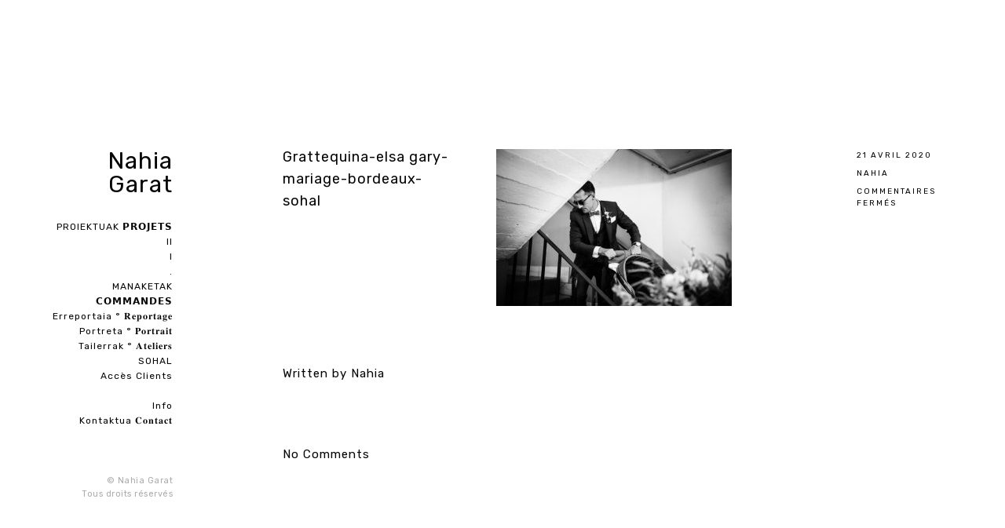

--- FILE ---
content_type: text/html; charset=UTF-8
request_url: https://www.nahiagarat.fr/portfolio/carole-maxime/mc-10/
body_size: 9860
content:
<!DOCTYPE html>
<html lang="fr-FR">
<head>
	<meta charset="UTF-8" />
	<meta http-equiv="X-UA-Compatible" content="IE=edge" />
	<meta name="viewport" content="width=device-width, initial-scale=1, maximum-scale=5" />
		<meta name='robots' content='index, follow, max-image-preview:large, max-snippet:-1, max-video-preview:-1' />
	<style>img:is([sizes="auto" i], [sizes^="auto," i]) { contain-intrinsic-size: 3000px 1500px }</style>
	
	<!-- This site is optimized with the Yoast SEO plugin v25.9 - https://yoast.com/wordpress/plugins/seo/ -->
	<title>Grattequina-elsa gary-mariage-bordeaux-sohal &#8226; Nahia Garat</title>
	<link rel="canonical" href="https://www.nahiagarat.fr/portfolio/carole-maxime/mc-10/" />
	<meta property="og:locale" content="fr_FR" />
	<meta property="og:type" content="article" />
	<meta property="og:title" content="Grattequina-elsa gary-mariage-bordeaux-sohal &#8226; Nahia Garat" />
	<meta property="og:url" content="https://www.nahiagarat.fr/portfolio/carole-maxime/mc-10/" />
	<meta property="og:site_name" content="Nahia Garat" />
	<meta property="article:modified_time" content="2020-04-25T14:42:02+00:00" />
	<meta property="og:image" content="https://www.nahiagarat.fr/portfolio/carole-maxime/mc-10" />
	<meta property="og:image:width" content="880" />
	<meta property="og:image:height" content="587" />
	<meta property="og:image:type" content="image/jpeg" />
	<meta name="twitter:card" content="summary_large_image" />
	<script type="application/ld+json" class="yoast-schema-graph">{"@context":"https://schema.org","@graph":[{"@type":"WebPage","@id":"https://www.nahiagarat.fr/portfolio/carole-maxime/mc-10/","url":"https://www.nahiagarat.fr/portfolio/carole-maxime/mc-10/","name":"Grattequina-elsa gary-mariage-bordeaux-sohal &#8226; Nahia Garat","isPartOf":{"@id":"https://www.nahiagarat.fr/#website"},"primaryImageOfPage":{"@id":"https://www.nahiagarat.fr/portfolio/carole-maxime/mc-10/#primaryimage"},"image":{"@id":"https://www.nahiagarat.fr/portfolio/carole-maxime/mc-10/#primaryimage"},"thumbnailUrl":"https://www.nahiagarat.fr/wp-content/uploads/2020/04/MC-10.jpg","datePublished":"2020-04-21T14:26:25+00:00","dateModified":"2020-04-25T14:42:02+00:00","breadcrumb":{"@id":"https://www.nahiagarat.fr/portfolio/carole-maxime/mc-10/#breadcrumb"},"inLanguage":"fr-FR","potentialAction":[{"@type":"ReadAction","target":["https://www.nahiagarat.fr/portfolio/carole-maxime/mc-10/"]}]},{"@type":"ImageObject","inLanguage":"fr-FR","@id":"https://www.nahiagarat.fr/portfolio/carole-maxime/mc-10/#primaryimage","url":"https://www.nahiagarat.fr/wp-content/uploads/2020/04/MC-10.jpg","contentUrl":"https://www.nahiagarat.fr/wp-content/uploads/2020/04/MC-10.jpg","width":880,"height":587,"caption":"Robe elsa gary photographe mariage nouvelle aquitaine intimate wedding ezkontza argazkilaria photographer bordeaux mariage dordogne gironde landes sud ouest french sinspirer se marier bride 2019 2020 pey berland mariages.net zankyou sohal photographie bordeaux ceremonie civile art floral francais elsa gary Château Grattequina Hôtel sohal photographie"},{"@type":"BreadcrumbList","@id":"https://www.nahiagarat.fr/portfolio/carole-maxime/mc-10/#breadcrumb","itemListElement":[{"@type":"ListItem","position":1,"name":"Accueil","item":"https://www.nahiagarat.fr/"},{"@type":"ListItem","position":2,"name":"Carole &#038; Maxime","item":"https://www.nahiagarat.fr/portfolio/carole-maxime/"},{"@type":"ListItem","position":3,"name":"Grattequina-elsa gary-mariage-bordeaux-sohal"}]},{"@type":"WebSite","@id":"https://www.nahiagarat.fr/#website","url":"https://www.nahiagarat.fr/","name":"Nahia Garat","description":"","publisher":{"@id":"https://www.nahiagarat.fr/#/schema/person/67b358f32c525908c538bb2686b8e9d2"},"potentialAction":[{"@type":"SearchAction","target":{"@type":"EntryPoint","urlTemplate":"https://www.nahiagarat.fr/?s={search_term_string}"},"query-input":{"@type":"PropertyValueSpecification","valueRequired":true,"valueName":"search_term_string"}}],"inLanguage":"fr-FR"},{"@type":["Person","Organization"],"@id":"https://www.nahiagarat.fr/#/schema/person/67b358f32c525908c538bb2686b8e9d2","name":"Nahia","image":{"@type":"ImageObject","inLanguage":"fr-FR","@id":"https://www.nahiagarat.fr/#/schema/person/image/","url":"https://www.nahiagarat.fr/wp-content/uploads/2020/04/MC-10.jpg","contentUrl":"https://www.nahiagarat.fr/wp-content/uploads/2020/04/MC-10.jpg","width":880,"height":587,"caption":"Nahia"},"logo":{"@id":"https://www.nahiagarat.fr/#/schema/person/image/"}}]}</script>
	<!-- / Yoast SEO plugin. -->


<link rel='dns-prefetch' href='//www.nahiagarat.fr' />
<link rel='dns-prefetch' href='//fonts.googleapis.com' />
<link rel="alternate" type="application/rss+xml" title="Nahia Garat &raquo; Flux" href="https://www.nahiagarat.fr/feed/" />
<link rel="alternate" type="application/rss+xml" title="Nahia Garat &raquo; Flux des commentaires" href="https://www.nahiagarat.fr/comments/feed/" />
<script type="text/javascript">
/* <![CDATA[ */
window._wpemojiSettings = {"baseUrl":"https:\/\/s.w.org\/images\/core\/emoji\/16.0.1\/72x72\/","ext":".png","svgUrl":"https:\/\/s.w.org\/images\/core\/emoji\/16.0.1\/svg\/","svgExt":".svg","source":{"concatemoji":"https:\/\/www.nahiagarat.fr\/wp-includes\/js\/wp-emoji-release.min.js?ver=6.8.3"}};
/*! This file is auto-generated */
!function(s,n){var o,i,e;function c(e){try{var t={supportTests:e,timestamp:(new Date).valueOf()};sessionStorage.setItem(o,JSON.stringify(t))}catch(e){}}function p(e,t,n){e.clearRect(0,0,e.canvas.width,e.canvas.height),e.fillText(t,0,0);var t=new Uint32Array(e.getImageData(0,0,e.canvas.width,e.canvas.height).data),a=(e.clearRect(0,0,e.canvas.width,e.canvas.height),e.fillText(n,0,0),new Uint32Array(e.getImageData(0,0,e.canvas.width,e.canvas.height).data));return t.every(function(e,t){return e===a[t]})}function u(e,t){e.clearRect(0,0,e.canvas.width,e.canvas.height),e.fillText(t,0,0);for(var n=e.getImageData(16,16,1,1),a=0;a<n.data.length;a++)if(0!==n.data[a])return!1;return!0}function f(e,t,n,a){switch(t){case"flag":return n(e,"\ud83c\udff3\ufe0f\u200d\u26a7\ufe0f","\ud83c\udff3\ufe0f\u200b\u26a7\ufe0f")?!1:!n(e,"\ud83c\udde8\ud83c\uddf6","\ud83c\udde8\u200b\ud83c\uddf6")&&!n(e,"\ud83c\udff4\udb40\udc67\udb40\udc62\udb40\udc65\udb40\udc6e\udb40\udc67\udb40\udc7f","\ud83c\udff4\u200b\udb40\udc67\u200b\udb40\udc62\u200b\udb40\udc65\u200b\udb40\udc6e\u200b\udb40\udc67\u200b\udb40\udc7f");case"emoji":return!a(e,"\ud83e\udedf")}return!1}function g(e,t,n,a){var r="undefined"!=typeof WorkerGlobalScope&&self instanceof WorkerGlobalScope?new OffscreenCanvas(300,150):s.createElement("canvas"),o=r.getContext("2d",{willReadFrequently:!0}),i=(o.textBaseline="top",o.font="600 32px Arial",{});return e.forEach(function(e){i[e]=t(o,e,n,a)}),i}function t(e){var t=s.createElement("script");t.src=e,t.defer=!0,s.head.appendChild(t)}"undefined"!=typeof Promise&&(o="wpEmojiSettingsSupports",i=["flag","emoji"],n.supports={everything:!0,everythingExceptFlag:!0},e=new Promise(function(e){s.addEventListener("DOMContentLoaded",e,{once:!0})}),new Promise(function(t){var n=function(){try{var e=JSON.parse(sessionStorage.getItem(o));if("object"==typeof e&&"number"==typeof e.timestamp&&(new Date).valueOf()<e.timestamp+604800&&"object"==typeof e.supportTests)return e.supportTests}catch(e){}return null}();if(!n){if("undefined"!=typeof Worker&&"undefined"!=typeof OffscreenCanvas&&"undefined"!=typeof URL&&URL.createObjectURL&&"undefined"!=typeof Blob)try{var e="postMessage("+g.toString()+"("+[JSON.stringify(i),f.toString(),p.toString(),u.toString()].join(",")+"));",a=new Blob([e],{type:"text/javascript"}),r=new Worker(URL.createObjectURL(a),{name:"wpTestEmojiSupports"});return void(r.onmessage=function(e){c(n=e.data),r.terminate(),t(n)})}catch(e){}c(n=g(i,f,p,u))}t(n)}).then(function(e){for(var t in e)n.supports[t]=e[t],n.supports.everything=n.supports.everything&&n.supports[t],"flag"!==t&&(n.supports.everythingExceptFlag=n.supports.everythingExceptFlag&&n.supports[t]);n.supports.everythingExceptFlag=n.supports.everythingExceptFlag&&!n.supports.flag,n.DOMReady=!1,n.readyCallback=function(){n.DOMReady=!0}}).then(function(){return e}).then(function(){var e;n.supports.everything||(n.readyCallback(),(e=n.source||{}).concatemoji?t(e.concatemoji):e.wpemoji&&e.twemoji&&(t(e.twemoji),t(e.wpemoji)))}))}((window,document),window._wpemojiSettings);
/* ]]> */
</script>
<style id='wp-emoji-styles-inline-css' type='text/css'>

	img.wp-smiley, img.emoji {
		display: inline !important;
		border: none !important;
		box-shadow: none !important;
		height: 1em !important;
		width: 1em !important;
		margin: 0 0.07em !important;
		vertical-align: -0.1em !important;
		background: none !important;
		padding: 0 !important;
	}
</style>
<link rel='stylesheet' id='wp-block-library-css' href='https://www.nahiagarat.fr/wp-includes/css/dist/block-library/style.min.css?ver=6.8.3' type='text/css' media='all' />
<style id='classic-theme-styles-inline-css' type='text/css'>
/*! This file is auto-generated */
.wp-block-button__link{color:#fff;background-color:#32373c;border-radius:9999px;box-shadow:none;text-decoration:none;padding:calc(.667em + 2px) calc(1.333em + 2px);font-size:1.125em}.wp-block-file__button{background:#32373c;color:#fff;text-decoration:none}
</style>
<style id='global-styles-inline-css' type='text/css'>
:root{--wp--preset--aspect-ratio--square: 1;--wp--preset--aspect-ratio--4-3: 4/3;--wp--preset--aspect-ratio--3-4: 3/4;--wp--preset--aspect-ratio--3-2: 3/2;--wp--preset--aspect-ratio--2-3: 2/3;--wp--preset--aspect-ratio--16-9: 16/9;--wp--preset--aspect-ratio--9-16: 9/16;--wp--preset--color--black: #000000;--wp--preset--color--cyan-bluish-gray: #abb8c3;--wp--preset--color--white: #ffffff;--wp--preset--color--pale-pink: #f78da7;--wp--preset--color--vivid-red: #cf2e2e;--wp--preset--color--luminous-vivid-orange: #ff6900;--wp--preset--color--luminous-vivid-amber: #fcb900;--wp--preset--color--light-green-cyan: #7bdcb5;--wp--preset--color--vivid-green-cyan: #00d084;--wp--preset--color--pale-cyan-blue: #8ed1fc;--wp--preset--color--vivid-cyan-blue: #0693e3;--wp--preset--color--vivid-purple: #9b51e0;--wp--preset--gradient--vivid-cyan-blue-to-vivid-purple: linear-gradient(135deg,rgba(6,147,227,1) 0%,rgb(155,81,224) 100%);--wp--preset--gradient--light-green-cyan-to-vivid-green-cyan: linear-gradient(135deg,rgb(122,220,180) 0%,rgb(0,208,130) 100%);--wp--preset--gradient--luminous-vivid-amber-to-luminous-vivid-orange: linear-gradient(135deg,rgba(252,185,0,1) 0%,rgba(255,105,0,1) 100%);--wp--preset--gradient--luminous-vivid-orange-to-vivid-red: linear-gradient(135deg,rgba(255,105,0,1) 0%,rgb(207,46,46) 100%);--wp--preset--gradient--very-light-gray-to-cyan-bluish-gray: linear-gradient(135deg,rgb(238,238,238) 0%,rgb(169,184,195) 100%);--wp--preset--gradient--cool-to-warm-spectrum: linear-gradient(135deg,rgb(74,234,220) 0%,rgb(151,120,209) 20%,rgb(207,42,186) 40%,rgb(238,44,130) 60%,rgb(251,105,98) 80%,rgb(254,248,76) 100%);--wp--preset--gradient--blush-light-purple: linear-gradient(135deg,rgb(255,206,236) 0%,rgb(152,150,240) 100%);--wp--preset--gradient--blush-bordeaux: linear-gradient(135deg,rgb(254,205,165) 0%,rgb(254,45,45) 50%,rgb(107,0,62) 100%);--wp--preset--gradient--luminous-dusk: linear-gradient(135deg,rgb(255,203,112) 0%,rgb(199,81,192) 50%,rgb(65,88,208) 100%);--wp--preset--gradient--pale-ocean: linear-gradient(135deg,rgb(255,245,203) 0%,rgb(182,227,212) 50%,rgb(51,167,181) 100%);--wp--preset--gradient--electric-grass: linear-gradient(135deg,rgb(202,248,128) 0%,rgb(113,206,126) 100%);--wp--preset--gradient--midnight: linear-gradient(135deg,rgb(2,3,129) 0%,rgb(40,116,252) 100%);--wp--preset--font-size--small: 13px;--wp--preset--font-size--medium: 20px;--wp--preset--font-size--large: 36px;--wp--preset--font-size--x-large: 42px;--wp--preset--spacing--20: 0.44rem;--wp--preset--spacing--30: 0.67rem;--wp--preset--spacing--40: 1rem;--wp--preset--spacing--50: 1.5rem;--wp--preset--spacing--60: 2.25rem;--wp--preset--spacing--70: 3.38rem;--wp--preset--spacing--80: 5.06rem;--wp--preset--shadow--natural: 6px 6px 9px rgba(0, 0, 0, 0.2);--wp--preset--shadow--deep: 12px 12px 50px rgba(0, 0, 0, 0.4);--wp--preset--shadow--sharp: 6px 6px 0px rgba(0, 0, 0, 0.2);--wp--preset--shadow--outlined: 6px 6px 0px -3px rgba(255, 255, 255, 1), 6px 6px rgba(0, 0, 0, 1);--wp--preset--shadow--crisp: 6px 6px 0px rgba(0, 0, 0, 1);}:where(.is-layout-flex){gap: 0.5em;}:where(.is-layout-grid){gap: 0.5em;}body .is-layout-flex{display: flex;}.is-layout-flex{flex-wrap: wrap;align-items: center;}.is-layout-flex > :is(*, div){margin: 0;}body .is-layout-grid{display: grid;}.is-layout-grid > :is(*, div){margin: 0;}:where(.wp-block-columns.is-layout-flex){gap: 2em;}:where(.wp-block-columns.is-layout-grid){gap: 2em;}:where(.wp-block-post-template.is-layout-flex){gap: 1.25em;}:where(.wp-block-post-template.is-layout-grid){gap: 1.25em;}.has-black-color{color: var(--wp--preset--color--black) !important;}.has-cyan-bluish-gray-color{color: var(--wp--preset--color--cyan-bluish-gray) !important;}.has-white-color{color: var(--wp--preset--color--white) !important;}.has-pale-pink-color{color: var(--wp--preset--color--pale-pink) !important;}.has-vivid-red-color{color: var(--wp--preset--color--vivid-red) !important;}.has-luminous-vivid-orange-color{color: var(--wp--preset--color--luminous-vivid-orange) !important;}.has-luminous-vivid-amber-color{color: var(--wp--preset--color--luminous-vivid-amber) !important;}.has-light-green-cyan-color{color: var(--wp--preset--color--light-green-cyan) !important;}.has-vivid-green-cyan-color{color: var(--wp--preset--color--vivid-green-cyan) !important;}.has-pale-cyan-blue-color{color: var(--wp--preset--color--pale-cyan-blue) !important;}.has-vivid-cyan-blue-color{color: var(--wp--preset--color--vivid-cyan-blue) !important;}.has-vivid-purple-color{color: var(--wp--preset--color--vivid-purple) !important;}.has-black-background-color{background-color: var(--wp--preset--color--black) !important;}.has-cyan-bluish-gray-background-color{background-color: var(--wp--preset--color--cyan-bluish-gray) !important;}.has-white-background-color{background-color: var(--wp--preset--color--white) !important;}.has-pale-pink-background-color{background-color: var(--wp--preset--color--pale-pink) !important;}.has-vivid-red-background-color{background-color: var(--wp--preset--color--vivid-red) !important;}.has-luminous-vivid-orange-background-color{background-color: var(--wp--preset--color--luminous-vivid-orange) !important;}.has-luminous-vivid-amber-background-color{background-color: var(--wp--preset--color--luminous-vivid-amber) !important;}.has-light-green-cyan-background-color{background-color: var(--wp--preset--color--light-green-cyan) !important;}.has-vivid-green-cyan-background-color{background-color: var(--wp--preset--color--vivid-green-cyan) !important;}.has-pale-cyan-blue-background-color{background-color: var(--wp--preset--color--pale-cyan-blue) !important;}.has-vivid-cyan-blue-background-color{background-color: var(--wp--preset--color--vivid-cyan-blue) !important;}.has-vivid-purple-background-color{background-color: var(--wp--preset--color--vivid-purple) !important;}.has-black-border-color{border-color: var(--wp--preset--color--black) !important;}.has-cyan-bluish-gray-border-color{border-color: var(--wp--preset--color--cyan-bluish-gray) !important;}.has-white-border-color{border-color: var(--wp--preset--color--white) !important;}.has-pale-pink-border-color{border-color: var(--wp--preset--color--pale-pink) !important;}.has-vivid-red-border-color{border-color: var(--wp--preset--color--vivid-red) !important;}.has-luminous-vivid-orange-border-color{border-color: var(--wp--preset--color--luminous-vivid-orange) !important;}.has-luminous-vivid-amber-border-color{border-color: var(--wp--preset--color--luminous-vivid-amber) !important;}.has-light-green-cyan-border-color{border-color: var(--wp--preset--color--light-green-cyan) !important;}.has-vivid-green-cyan-border-color{border-color: var(--wp--preset--color--vivid-green-cyan) !important;}.has-pale-cyan-blue-border-color{border-color: var(--wp--preset--color--pale-cyan-blue) !important;}.has-vivid-cyan-blue-border-color{border-color: var(--wp--preset--color--vivid-cyan-blue) !important;}.has-vivid-purple-border-color{border-color: var(--wp--preset--color--vivid-purple) !important;}.has-vivid-cyan-blue-to-vivid-purple-gradient-background{background: var(--wp--preset--gradient--vivid-cyan-blue-to-vivid-purple) !important;}.has-light-green-cyan-to-vivid-green-cyan-gradient-background{background: var(--wp--preset--gradient--light-green-cyan-to-vivid-green-cyan) !important;}.has-luminous-vivid-amber-to-luminous-vivid-orange-gradient-background{background: var(--wp--preset--gradient--luminous-vivid-amber-to-luminous-vivid-orange) !important;}.has-luminous-vivid-orange-to-vivid-red-gradient-background{background: var(--wp--preset--gradient--luminous-vivid-orange-to-vivid-red) !important;}.has-very-light-gray-to-cyan-bluish-gray-gradient-background{background: var(--wp--preset--gradient--very-light-gray-to-cyan-bluish-gray) !important;}.has-cool-to-warm-spectrum-gradient-background{background: var(--wp--preset--gradient--cool-to-warm-spectrum) !important;}.has-blush-light-purple-gradient-background{background: var(--wp--preset--gradient--blush-light-purple) !important;}.has-blush-bordeaux-gradient-background{background: var(--wp--preset--gradient--blush-bordeaux) !important;}.has-luminous-dusk-gradient-background{background: var(--wp--preset--gradient--luminous-dusk) !important;}.has-pale-ocean-gradient-background{background: var(--wp--preset--gradient--pale-ocean) !important;}.has-electric-grass-gradient-background{background: var(--wp--preset--gradient--electric-grass) !important;}.has-midnight-gradient-background{background: var(--wp--preset--gradient--midnight) !important;}.has-small-font-size{font-size: var(--wp--preset--font-size--small) !important;}.has-medium-font-size{font-size: var(--wp--preset--font-size--medium) !important;}.has-large-font-size{font-size: var(--wp--preset--font-size--large) !important;}.has-x-large-font-size{font-size: var(--wp--preset--font-size--x-large) !important;}
:where(.wp-block-post-template.is-layout-flex){gap: 1.25em;}:where(.wp-block-post-template.is-layout-grid){gap: 1.25em;}
:where(.wp-block-columns.is-layout-flex){gap: 2em;}:where(.wp-block-columns.is-layout-grid){gap: 2em;}
:root :where(.wp-block-pullquote){font-size: 1.5em;line-height: 1.6;}
</style>
<link rel='stylesheet' id='google-fonts-css' href='//fonts.googleapis.com/css?family=Rubik%3A300%2C400%2C400i%2C500%2C500i%2C700' type='text/css' media='all' />
<link rel='stylesheet' id='ionicon-css' href='https://www.nahiagarat.fr/wp-content/themes/finnik/css/ionicons.min.css' type='text/css' media='all' />
<link rel='stylesheet' id='font-awesome-css' href='https://www.nahiagarat.fr/wp-content/themes/finnik/css/font-awesome.min.css' type='text/css' media='all' />
<link rel='stylesheet' id='jquery-mmenu-css' href='https://www.nahiagarat.fr/wp-content/themes/finnik/css/jquery.mmenu.all.css' type='text/css' media='all' />
<link rel='stylesheet' id='jquery-fancybox-css' href='https://www.nahiagarat.fr/wp-content/themes/finnik/css/jquery.fancybox.css' type='text/css' media='all' />
<link rel='stylesheet' id='jquery-fancybox-helpers-thumbs-css' href='https://www.nahiagarat.fr/wp-content/themes/finnik/css/fancybox/helpers/jquery.fancybox-thumbs.css' type='text/css' media='all' />
<link rel='stylesheet' id='jquery-fancybox-helpers-buttons-css' href='https://www.nahiagarat.fr/wp-content/themes/finnik/css/fancybox/helpers/jquery.fancybox-buttons.css' type='text/css' media='all' />
<link rel='stylesheet' id='finnik-theme-css' href='https://www.nahiagarat.fr/wp-content/themes/finnik/style.css?ver=1.0.3' type='text/css' media='all' />
<script type="text/javascript" src="https://www.nahiagarat.fr/wp-includes/js/jquery/jquery.min.js?ver=3.7.1" id="jquery-core-js"></script>
<script type="text/javascript" src="https://www.nahiagarat.fr/wp-includes/js/jquery/jquery-migrate.min.js?ver=3.4.1" id="jquery-migrate-js"></script>
<script type="text/javascript" src="https://www.nahiagarat.fr/wp-content/themes/finnik/js/modernizr-custom.js" id="modernizr-js"></script>
<link rel="https://api.w.org/" href="https://www.nahiagarat.fr/wp-json/" /><link rel="alternate" title="JSON" type="application/json" href="https://www.nahiagarat.fr/wp-json/wp/v2/media/1568" /><link rel="EditURI" type="application/rsd+xml" title="RSD" href="https://www.nahiagarat.fr/xmlrpc.php?rsd" />
<meta name="generator" content="WordPress 6.8.3" />
<link rel='shortlink' href='https://www.nahiagarat.fr/?p=1568' />
<link rel="alternate" title="oEmbed (JSON)" type="application/json+oembed" href="https://www.nahiagarat.fr/wp-json/oembed/1.0/embed?url=https%3A%2F%2Fwww.nahiagarat.fr%2Fportfolio%2Fcarole-maxime%2Fmc-10%2F" />
<link rel="alternate" title="oEmbed (XML)" type="text/xml+oembed" href="https://www.nahiagarat.fr/wp-json/oembed/1.0/embed?url=https%3A%2F%2Fwww.nahiagarat.fr%2Fportfolio%2Fcarole-maxime%2Fmc-10%2F&#038;format=xml" />
<link rel="icon" href="https://www.nahiagarat.fr/wp-content/uploads/2017/02/cropped-icone-32x32.png" sizes="32x32" />
<link rel="icon" href="https://www.nahiagarat.fr/wp-content/uploads/2017/02/cropped-icone-192x192.png" sizes="192x192" />
<link rel="apple-touch-icon" href="https://www.nahiagarat.fr/wp-content/uploads/2017/02/cropped-icone-180x180.png" />
<meta name="msapplication-TileImage" content="https://www.nahiagarat.fr/wp-content/uploads/2017/02/cropped-icone-270x270.png" />
		<style type="text/css" id="wp-custom-css">
			/*
Vous pouvez ajouter du CSS personnalisé ici.

Cliquez sur l’icône d’aide ci-dessous pour en savoir plus.
*/


/*page ailleurs/interieur: adaptation vidéo pr mobiles*/

@media (max-width: 499px){
	.post-1086 iframe{
		width: 300px;
		height: 168px;
	}
	.post-1086 .center{
		text-align: center;
	}
}		</style>
		<style id="kirki-inline-styles">h1, h2, h3, h4, h5, h6, .site-logo, .site-logo a, .post-title, .section-title, .widget-title{font-weight:400;letter-spacing:1px;}.tagline, body{font-weight:400;}body{background-color:#ffffff;}.site-logo, .site-logo a, .site-title{font-size:30px;color:#050505;}.tagline{font-size:11px;color:#050505;}.site-menu{font-size:1em;}.menu-style > li > a, #mobile-menu-toggle{color:#050505;}.site-logo.active::after, .site-logo.active::after, .menu-list > .active::after, .menu-list > .current-menu-item::after, .menu-list > .current-menu-parent::after, .menu-list > .current-menu-ancestor::after{color:#050505;}.sub-menu li{font-size:12px;}.sub-menu{width:170px;background-color:#f8f8f8;}.sub-menu a{color:#050505;}.sub-menu .sub-menu{background-color:#f1f1f1;}.copyright{font-size:0.9em;color:#aaaaaa;}.copyright a, .copyright a:hover{color:#050505;}.social-icons{font-size:1.2em;}.social-icons a{color:#aaaaaa;}.social-icons a:hover{color:#050505;}h1{font-size:1.8em;}h2{font-size:1.5em;}h3{font-size:1.375em;}h4{font-size:1.25em;}h5{font-size:1.125em;}h6{font-size:1em;}.post-content, .post-excerpt, .image-caption, .section-content{font-size:1em;}.portfolio-category-title{font-size:12px;}.portfolio-item-title{font-size:14px;}.post-title{font-size:1.5em;}.post-meta{font-size:0.83em;}.section-title{font-size:1.25em;}h1, h2, h3, h4, h5, h6, .post-title, .post-item .post-title a, .section-title{color:#050505;}#content-container{color:#050505;}.blog-list a, .post-item a, .post-meta a, .content-section-wrapper a, .numbers-pagination a{color:#050505;border-bottom-color:#050505;}.theme-widget-area{border-top-color:#bbbbbb;background-color:#fafafa;}.widget-title{font-size:1em;color:#050505;}.widget-item{font-size:1em;color:#050505;}.widget-item a, .widget-item a:hover{color:#050505;border-color:#050505;}input[type="text"], input[type="password"], input[type="email"], input[type="search"], input[type="number"], input[type="url"], textarea, select{color:#050505;border-color:#cccccc;background-color:#ffffff;}input:focus, textarea:focus{background-color:#fafafa;}input[type="button"], input[type="submit"], button, a.button{color:#ffffff;background-color:#050505;}.fancybox-overlay{background:rgba(255,255,255,0.9) !important;}.fancybox-title-outside-wrap{color:#050505;}#search-panel-wrapper{background:rgba(255,255,255,0.9);}</style></head>

<body class="attachment wp-singular attachment-template-default single single-attachment postid-1568 attachmentid-1568 attachment-jpeg wp-theme-finnik " >
	
	
	
	<div id="root-container" class="clearfix side-fixed">
		
		<div id="side-container" class="layout-component">
			
						
			<!-- Logo and tagline -->
			<div class="site-logo ">
				
								
					<a href="https://www.nahiagarat.fr/">
					Nahia Garat					</a>
					
									
								
			</div>
			
			<!-- Site Menu -->
			<nav class="site-menu" role="navigation">
				
				<ul id="menu-main-menu" class="menu-list menu-style"><li id="menu-item-101" class="menu-item menu-item-type-custom menu-item-object-custom menu-item-101"><a>PROIEKTUAK  𝗣𝗥𝗢𝗝𝗘𝗧𝗦</a></li>
<li id="menu-item-2092" class="menu-item menu-item-type-custom menu-item-object-custom menu-item-has-children menu-item-2092"><a>II</a>
<ul class="sub-menu">
	<li id="menu-item-1821" class="menu-item menu-item-type-post_type menu-item-object-uxbarn_portfolio menu-item-1821"><a href="https://www.nahiagarat.fr/portfolio/les-corps-sauvages/">Les Corps Sauvages</a></li>
	<li id="menu-item-1842" class="menu-item menu-item-type-post_type menu-item-object-uxbarn_portfolio menu-item-1842"><a href="https://www.nahiagarat.fr/portfolio/les-creatures-des-fonds-marins/">Les Créatures des Fonds Marins</a></li>
	<li id="menu-item-1126" class="menu-item menu-item-type-post_type menu-item-object-uxbarn_portfolio menu-item-1126"><a href="https://www.nahiagarat.fr/portfolio/barnez-kanpo/">Barnez Kanpo</a></li>
	<li id="menu-item-1724" class="menu-item menu-item-type-post_type menu-item-object-uxbarn_portfolio menu-item-1724"><a href="https://www.nahiagarat.fr/portfolio/zurrumurru/">Zurrumurru</a></li>
</ul>
</li>
<li id="menu-item-2093" class="menu-item menu-item-type-custom menu-item-object-custom menu-item-has-children menu-item-2093"><a>I</a>
<ul class="sub-menu">
	<li id="menu-item-1275" class="menu-item menu-item-type-post_type menu-item-object-uxbarn_portfolio menu-item-1275"><a href="https://www.nahiagarat.fr/portfolio/islada/">Islada</a></li>
	<li id="menu-item-1272" class="menu-item menu-item-type-post_type menu-item-object-uxbarn_portfolio menu-item-1272"><a href="https://www.nahiagarat.fr/portfolio/petites-vie/">Les Petites Vies</a></li>
	<li id="menu-item-1273" class="menu-item menu-item-type-post_type menu-item-object-uxbarn_portfolio menu-item-1273"><a href="https://www.nahiagarat.fr/portfolio/portraits-de-quartier/">Les Portraits de Quartier</a></li>
	<li id="menu-item-1270" class="menu-item menu-item-type-post_type menu-item-object-uxbarn_portfolio menu-item-1270"><a href="https://www.nahiagarat.fr/portfolio/after-show/">Aftershow</a></li>
</ul>
</li>
<li id="menu-item-1648" class="menu-item menu-item-type-custom menu-item-object-custom menu-item-1648"><a>.</a></li>
<li id="menu-item-102" class="menu-item menu-item-type-7 menu-item-object-custom menu-item-102"><a>MANAKETAK  𝗖𝗢𝗠𝗠𝗔𝗡𝗗𝗘𝗦</a></li>
<li id="menu-item-2087" class="menu-item menu-item-type-post_type menu-item-object-uxbarn_portfolio menu-item-2087"><a href="https://www.nahiagarat.fr/portfolio/erreportaia-%f0%9d%90%91%f0%9d%90%9e%f0%9d%90%a9%f0%9d%90%a8%f0%9d%90%ab%f0%9d%90%ad%f0%9d%90%9a%f0%9d%90%a0%f0%9d%90%9e/">Erreportaia ° 𝐑𝐞𝐩𝐨𝐫𝐭𝐚𝐠𝐞</a></li>
<li id="menu-item-2086" class="menu-item menu-item-type-post_type menu-item-object-uxbarn_portfolio menu-item-2086"><a href="https://www.nahiagarat.fr/portfolio/portreta-%f0%9d%90%8f%f0%9d%90%a8%f0%9d%90%ab%f0%9d%90%ad%f0%9d%90%ab%f0%9d%90%9a%f0%9d%90%a2%f0%9d%90%ad/">Portreta ° 𝐏𝐨𝐫𝐭𝐫𝐚𝐢𝐭</a></li>
<li id="menu-item-2583" class="menu-item menu-item-type-post_type menu-item-object-page menu-item-2583"><a href="https://www.nahiagarat.fr/ateliers/">Tailerrak ° 𝐀𝐭𝐞𝐥𝐢𝐞𝐫𝐬</a></li>
<li id="menu-item-1646" class="menu-item menu-item-type-custom menu-item-object-custom menu-item-has-children menu-item-1646"><a href="#">SOHAL</a>
<ul class="sub-menu">
	<li id="menu-item-2090" class="menu-item menu-item-type-post_type menu-item-object-uxbarn_portfolio menu-item-2090"><a href="https://www.nahiagarat.fr/portfolio/partikularrendako-argazkigintza-%f0%9d%90%8f%f0%9d%90%a1%f0%9d%90%a8%f0%9d%90%ad%f0%9d%90%a8%f0%9d%90%a0%f0%9d%90%ab%f0%9d%90%9a%f0%9d%90%a9%f0%9d%90%a1%f0%9d%90%a2%f0%9d%90%9e-%f0%9d%90%a9/">Partikularrendako argazkigintza ° 𝐏𝐡𝐨𝐭𝐨𝐠𝐫𝐚𝐩𝐡𝐢𝐞 𝐩𝐨𝐮𝐫 𝐩𝐚𝐫𝐭𝐢𝐜𝐮𝐥𝐢𝐞𝐫𝐬</a></li>
</ul>
</li>
<li id="menu-item-1301" class="menu-item menu-item-type-custom menu-item-object-custom menu-item-1301"><a href="https://www.jingoo.com/infos/acces.php/3252593">Accès Clients</a></li>
<li id="menu-item-55" class="blank-menu menu-item menu-item-type-17 menu-item-object-custom menu-item-55"><a>.</a></li>
<li id="menu-item-1837" class="menu-item menu-item-type-post_type menu-item-object-page menu-item-1837"><a href="https://www.nahiagarat.fr/nahia-garat-2/">Info</a></li>
<li id="menu-item-1250" class="menu-item menu-item-type-post_type menu-item-object-page menu-item-1250"><a href="https://www.nahiagarat.fr/contact/">Kontaktua 𝐂𝐨𝐧𝐭𝐚𝐜𝐭</a></li>
</ul>				
								
				<!-- Mobile menu container: the items will be generated in the JS -->
				<div id="mobile-menu">
					<a id="mobile-menu-toggle" href="#mobile-menu-entity">Menu<i class="ion-navicon"></i></a>
					<div id="mobile-menu-entity"></div>
				</div>
				
			</nav>
			
			<!-- Copyright text and site social icons -->
			<div class="copyright-social-wrapper">
				
								
									<div class="copyright">
						&copy; Nahia Garat<br />Tous droits réservés 					</div>
								
							</div>
			
		</div>
		
		<main id="content-container" class="layout-component" role="main">
			
			
		<article id="post-1568" class="post-1568 attachment type-attachment status-inherit hentry post-item clearfix">
				
			
	
			

<div class="post-content-container clearfix no-image">
	
				
		<h1 class="post-title">Grattequina-elsa gary-mariage-bordeaux-sohal</h1>
		<div class="post-content">
			<p class="attachment"><a href='https://www.nahiagarat.fr/wp-content/uploads/2020/04/MC-10.jpg'><img fetchpriority="high" decoding="async" width="300" height="200" src="https://www.nahiagarat.fr/wp-content/uploads/2020/04/MC-10-300x200.jpg" class="attachment-medium size-medium" alt="Robe elsa gary photographe mariage nouvelle aquitaine intimate wedding ezkontza argazkilaria photographer bordeaux mariage dordogne gironde landes sud ouest french sinspirer se marier bride 2019 2020 pey berland mariages.net zankyou sohal photographie bordeaux ceremonie civile art floral francais elsa gary Château Grattequina Hôtel sohal photographie" srcset="https://www.nahiagarat.fr/wp-content/uploads/2020/04/MC-10-300x200.jpg 300w, https://www.nahiagarat.fr/wp-content/uploads/2020/04/MC-10-768x512.jpg 768w, https://www.nahiagarat.fr/wp-content/uploads/2020/04/MC-10-855x570.jpg 855w, https://www.nahiagarat.fr/wp-content/uploads/2020/04/MC-10-280x187.jpg 280w, https://www.nahiagarat.fr/wp-content/uploads/2020/04/MC-10-450x300.jpg 450w, https://www.nahiagarat.fr/wp-content/uploads/2020/04/MC-10-630x420.jpg 630w, https://www.nahiagarat.fr/wp-content/uploads/2020/04/MC-10.jpg 880w" sizes="(max-width: 300px) 100vw, 300px" /></a></p>
		</div>
		
		
			
		<!-- Blog Meta Info -->
		<div class="post-meta-wrapper">
			
			<ul class="post-meta">
				<li class="meta-date">
					<a href="https://www.nahiagarat.fr/portfolio/carole-maxime/mc-10/">
						<time class="published" datetime="2020-04-21">21 avril 2020</time>
					</a>
				</li>
				<li class="meta-author">
					<a href="https://www.nahiagarat.fr/author/nahia/">
						Nahia					</a>
				</li>
				<li class="meta-comments">
					<span>Commentaires fermés<span class="screen-reader-text"> sur Grattequina-elsa gary-mariage-bordeaux-sohal</span></span>				</li>
			</ul>
			
			
			
						
						
			
			
						
						
		</div>
		<!-- .post-meta-wrapper -->
		
		
</div>			
			<!-- Author Section -->
			<section class="author-info content-section-wrapper clearfix">
				<h3 class="section-title">Written by Nahia</h3>
				
												
											</section>
			
			
<section id="comments" class="comments content-section-wrapper no-comments">
	<h3 class="section-title">No Comments</h3>
	<div class="section-content clearfix">
		
				
				
				
	</div>
</section>			
		</article>
		
			

			

	
		</main>
	</div>
	<!-- End id="root-container" -->

	<!-- Fullscreen Search Panel -->
	<div id="search-panel-wrapper">
		<div id="inner-search-panel">
			<form role="search" method="get" class="search-form" action="https://www.nahiagarat.fr/">
				<input type="search" class="search-field" placeholder="Type and hit enter" value="" name="s" />
			</form>
			<a id="search-close-button" href="javascript:;" title="Close"><i class="ion-ios-close-empty"></i></a>
		</div>
	</div>
	
	<script type="speculationrules">
{"prefetch":[{"source":"document","where":{"and":[{"href_matches":"\/*"},{"not":{"href_matches":["\/wp-*.php","\/wp-admin\/*","\/wp-content\/uploads\/*","\/wp-content\/*","\/wp-content\/plugins\/*","\/wp-content\/themes\/finnik\/*","\/*\\?(.+)"]}},{"not":{"selector_matches":"a[rel~=\"nofollow\"]"}},{"not":{"selector_matches":".no-prefetch, .no-prefetch a"}}]},"eagerness":"conservative"}]}
</script>
<script type="text/javascript" src="https://www.nahiagarat.fr/wp-content/themes/finnik/js/hoverIntent.js" id="jquery-hoverintent-js"></script>
<script type="text/javascript" src="https://www.nahiagarat.fr/wp-content/themes/finnik/js/superfish.min.js" id="jquery-superfish-js"></script>
<script type="text/javascript" src="https://www.nahiagarat.fr/wp-content/themes/finnik/js/jquery.fitvids.js" id="jquery-fitvids-js"></script>
<script type="text/javascript" src="https://www.nahiagarat.fr/wp-content/themes/finnik/js/imagesloaded.pkgd.min.js" id="jquery-imagesloaded-js"></script>
<script type="text/javascript" src="https://www.nahiagarat.fr/wp-content/themes/finnik/js/jquery.mmenu.all.min.js" id="jquery-mmenu-js"></script>
<script type="text/javascript" src="https://www.nahiagarat.fr/wp-content/themes/finnik/js/jquery.mousewheel-3.0.6.pack.js" id="jquery-mousewheel-js"></script>
<script type="text/javascript" src="https://www.nahiagarat.fr/wp-content/themes/finnik/js/jquery.fancybox.pack.js" id="jquery-fancybox-js"></script>
<script type="text/javascript" src="https://www.nahiagarat.fr/wp-content/themes/finnik/js/fancybox-helpers/jquery.fancybox-thumbs.js" id="jquery-fancybox-helpers-thumbs-js"></script>
<script type="text/javascript" src="https://www.nahiagarat.fr/wp-content/themes/finnik/js/fancybox-helpers/jquery.fancybox-buttons.js" id="jquery-fancybox-helpers-buttons-js"></script>
<script type="text/javascript" id="finnik-theme-js-extra">
/* <![CDATA[ */
var ThemeOptions = {"enable_lightbox_wp_gallery":"1","enable_lightbox_mouse_scrolling":"1"};
/* ]]> */
</script>
<script type="text/javascript" src="https://www.nahiagarat.fr/wp-content/themes/finnik/js/finnik.js?ver=1.0.3" id="finnik-theme-js"></script>
	
</body>
</html>
<!-- Dynamic page generated in 0.541 seconds. -->
<!-- Cached page generated by WP-Super-Cache on 2026-01-20 07:00:14 -->

<!-- super cache -->

--- FILE ---
content_type: text/css
request_url: https://www.nahiagarat.fr/wp-content/themes/finnik/style.css?ver=1.0.3
body_size: 30176
content:
/*
Theme Name: Finnik
Theme URI: http://themes.uxbarn.com/wp/finnik/
Description: Finnik is simply a beautiful WordPress theme for photographers. <a href="https://uxbarn.com">Visit our website</a> | <a href="https://twitter.com/uxbarn">Follow us on Twitter</a>.
Author: UXBARN
Author URI: http://themeforest.net/user/UXbarn?ref=UXbarn
Version: 1.0.3
License: GPL, ThemeForest License
License URI: http://codex.wordpress.org/GPL, http://themeforest.net/licenses
Tags: one-column, grid-layout, custom-background, custom-colors, custom-menu, custom-logo, editor-style, featured-images, sticky-post, theme-options, threaded-comments, translation-ready, photography, portfolio
Text Domain: finnik
*/


/* Table of Content
 ==================================================
 #Reset
 #General Styles
 #Site Structures
 #Forms
 #Elements
 #Plugins and Widgets
 #Responsive
*/


/* #Reset
================================================== */
/* Eric Meyer's Reset CSS v2.0 - http://cssreset.com */
html,body,div,span,applet,object,iframe,h1,h2,h3,h4,h5,h6,p,blockquote,pre,a,abbr,acronym,address,big,cite,code,del,dfn,em,img,ins,kbd,q,s,samp,small,strike,strong,sub,sup,tt,var,b,u,i,center,dl,dt,dd,ol,ul,li,fieldset,form,label,legend,table,caption,tbody,tfoot,thead,tr,th,td,article,aside,canvas,details,embed,figure,figcaption,footer,header,hgroup,menu,nav,output,ruby,section,summary,time,mark,audio,video{border:0;font-size:100%;font:inherit;vertical-align:baseline;margin:0;padding:0}article,aside,details,figcaption,figure,footer,header,hgroup,menu,nav,section{display:block}body{line-height:1}ol,ul{list-style:none}blockquote,q{quotes:none}blockquote:before,blockquote:after,q:before,q:after{content:none}table{border-collapse:collapse;border-spacing:0}



/* #General Styles
================================================== */
*:focus {
	outline: none;
}

html {
	-webkit-text-size-adjust: 100%; /* Prevent font scaling in landscape while allowing user zoom */
}

body {
	background: #fff;
	color: #050505;
	font-family: 'Rubik', sans-serif;
	font-size: 12px; /* Base font size */
	font-weight: 400;
	letter-spacing: 0.5px;
	line-height: 1.6;
	/* 
	text-rendering: optimizeLegibility;
	-webkit-font-smoothing: antialiased;
	-moz-osx-font-smoothing: grayscale; */
}

a,
a:visited {
	color: #050505;
	text-decoration: none;
}

a:hover {
	color: #050505;
}

h1, h2, h3, h4, h5, h6 {
	color: #050505;
	font-family: 'Rubik', sans-serif;
	letter-spacing: 1px;
	margin-bottom: 0.8em;
}

h1 {
	font-size: 1.8em; /* ~28/16 */
}

h2 {
	font-size: 1.5em; /* ~24/16 */
}

h3 {
	font-size: 1.375em; /* ~22/16 */
}

h4 {
	font-size: 1.25em; /* ~20/16 */
}

h5 {
	font-size: 1.125em; /* ~18/16 */
	text-transform: uppercase;
}

h6 {
	font-size: 1em; /* ~16/16 */
	text-transform: uppercase;
}

p,
address,
dl,
pre,
table {
	margin-bottom: 1.6em;
}

p:last-child {
	margin-bottom: 0;
}

ul, ol {
	margin: 0 0 1.6em 1.6em;
}

ul {
	list-style: square;
}

ol {
	list-style: decimal;
}

.children {
	margin-top: 0.8em;
}

ol ol,
ul ul {
	list-style: square;
}

li {
	margin-bottom: 0.8em;
}

img {
	height: auto;
	max-width: 100%;
}

img.border {
	border: 1px solid #eee;
}

/* .post-content img[class*="wp-image-"] {
	margin: 0.8em 0 1.6em;
} */

b,
strong {
	font-weight: 700;
}

i,
em {
	font-style: italic;
}

label {
	/*font-size: 0.875em;
	color: inherit;*/
}

form {
	margin-bottom: 0;
}

code, 
kbd,
tt,
pre {
	background: #f8f8f8;
	box-sizing: border-box;
	color: #000;
	display: inline-block;
	font-family: Courier, serif;
	font-size: 1em;
	padding: 0 6px;
}

pre {
	box-sizing: border-box;
	overflow: auto;
	padding: 12px;
	-moz-tab-size: 4;
	-o-tab-size: 4;
	tab-size: 4;
	width: 100%;
}

sub {
	font-size: x-small;
	vertical-align: sub;
}

sup {
	font-size: x-small;
	vertical-align: super;
}

q,
var {
	font-style: italic;
}

table {
	border: 1px solid #e7e7e7;
	border-spacing: 0;
	border-collapse: collapse;
	width: 100%;
}

table th,
table td {
	border: 1px solid #ccc;
	box-sizing: border-box;
	padding: 8px;
}

table th {
	color: #3b3b3b;
	font-size: 1em;
	font-weight: bold;
}

dt {
	font-weight: bold;
}

dd {
	margin: 0 1.6em 1.6em;
}

abbr,
acronym {
	text-transform: uppercase;
}

hr {
	border: 0;
	border-top: 1px solid #eee;
}

blockquote {
	font-size: 1.2em;
	font-style: italic;
	margin: 1em 0 2.4em;
}

blockquote::before {
	color: #ddd;
	content: '\f10d';
	font-family: 'FontAwesome';
	font-size: 2.4em;
	font-style: normal;
}

blockquote p:first-child {
	margin-top: -3em;
}

blockquote p {
	margin-bottom: 1em;
	margin-left: 4em;
}

blockquote cite {
	display: block;
	font-size: 0.8em;
	font-style: normal;
	font-weight: 700;
	letter-spacing: 1px;
	margin-top: 1em;
	text-transform: uppercase;
}

blockquote cite::before {
	content: '―';
	padding-right: 6px;
}

.clearfix:after {
	visibility: hidden;
	display: block;
	font-size: 0;
	content: " ";
	clear: both;
	height: 0;
}

.visually-hidden {
	border: 0;
	clip: rect(0 0 0 0);
	height: 1px;
	margin: -1px;
	overflow: hidden;
	padding: 0;
	position: absolute;
	width: 1px;
}

.no-opacity {
	opacity: 0;
}

.content-margin-top {
	margin-top: 4.7%; /* 90/1900 */
}

.no-padding,
.no-padding .section-content {
	padding: 0 !important;
}

.no-top-padding {
	padding-top: 0 !important;
}

.grayscale {
	-webkit-filter: grayscale(100%); /* Safari 6.0 - 9.0 */
	filter: grayscale(100%);
}

.less-opacity {
	opacity: 0.4;
}

.no-border {
	border: 0;
}

.full-screen-bg {
	background-repeat: no-repeat;
	background-position: center center;
	background-attachment: fixed;
	background-size: cover;
}



/*** WP Required CSS ***/
.alignleft {
	float: left;
	margin: 0 1.6em 0.8em 0;
}

.alignright {
	float: right;
	margin: 0 0 0.8em 1.6em;
}

.aligncenter {
	float: none;
	margin: auto;
	text-align: center;
}

img.aligncenter {
	display: block;
}

.bypostauthor {
	width: auto;
}

/* This class is used with WP 'figure' tags */
.wp-caption {
	margin-bottom: 1.6em;
	max-width: 100%;
}

.wp-caption-text,
.gallery-item .gallery-caption {
	font-size: 11px;
	margin-top: 0.2em;
	text-align: center;
}

.wp-caption-text {
	font-size: 11px;
	margin-top: 0.2em;
}

.says, /* .says class is used in the post comments */
.screen-reader-text {
	clip: rect(1px, 1px, 1px, 1px);
	height: 1px;
	overflow: hidden;
	position: absolute !important;
	width: 1px;
	/* many screen reader and browser combinations announce broken words as they would appear visually */
	word-wrap: normal !important;
}

.screen-reader-text:hover,
.screen-reader-text:active,
.screen-reader-text:focus {
	background-color: #f1f1f1;
	border-radius: 3px;
	box-shadow: 0 0 2px 2px rgba(0, 0, 0, 0.6);
	clip: auto !important;
	color: #21759b;
	display: block;
	font-size: 14px;
	font-weight: bold;
	height: auto;
	left: 5px;
	line-height: normal;
	padding: 15px 23px 14px;
	text-decoration: none;
	top: 5px;
	width: auto;
	z-index: 100000;
	/* Above WP toolbar */
}

.sticky .post-title::before {
	/*color: #b74c4c;*/
	content: '\f2a6';
	font-family: 'Ionicons';
	margin-right: 0.8em;
}



/* #Site Structures
================================================== */

main a {
	border-bottom: 1px solid #050505;
	padding-bottom: 1px;
}

#root-container {
	width: 1500px;
}

.layout-component {
	float: left;
	min-height: 500px;
	margin-bottom: 4.6%; /* 70/1500 */
	margin-top: 4.6%; /* 70/1500 */
}

#side-container {
	/*background: #eee;*/
	box-sizing: border-box;
	margin-right: 11.33%; /* 170/1500 */
	padding-left: 4%; /* 60/1500 */
	/*padding-top: 11.33%;*/ /* 170/1500 */
	padding-top: 11.33%; /* 170/1500 */
	text-align: right;
	width: 18.66%; /* 280/1500 */
}

.side-fixed #side-container.layout-component {
	float: none;
	margin-right: 0;
}

.side-fixed #side-container {
	position: fixed;
	margin-right: 0;
	margin-top: 70px;
	padding-top: 170px;
	width: 280px;
	z-index: 99;
}


.site-logo {
	/*margin-bottom: 14%;*/ /* 40/280 */
	margin-bottom: 30px;
	position: relative;
}

.site-logo a,
.site-title {
	display: block;
	font-size: 30px;
	font-weight: 700;
	letter-spacing: 0.5px;
	line-height: 1;
	margin-bottom: 0;
	text-transform: none;
}

.site-title a {
	color: #050505;
}

.tagline {
	display: block;
	font-size: 0.9em;
	letter-spacing: .5px;
	margin-top: 6px;
}

/*** Menu ***/
.site-menu {
	margin-bottom: 4.8em;
}

.menu-style {
	letter-spacing: 1px;
	list-style: none;
	margin-left: 0;
	text-transform: none;
}

.menu-style li {
	line-height: 1.6;
	margin: 0;
	left: 12px;
	padding-right: 12px;
	position: relative;
}

.site-logo.active::after,
.menu-list > .active::after,
.menu-list > .current-menu-item::after,
.menu-list > .current-menu-parent::after,
.menu-list > .current-menu-ancestor::after {
	content: '\f3d6';
	font-family: 'Ionicons';
	font-size: 30px;
	font-weight: 400;
	position: absolute;
	line-height: 1;
	/*right: -70px;*/
	right: -31.8%; /* -70/220 */
	top: -6px;
}

.site-logo.active::after {
	top: 0;
	right: -37.7%;
}

.menu-style a:hover,
.menu-style > li:hover > a,
.sub-menu > li:hover > a {
	border-bottom: 1px solid;
}

.sub-menu {
	background: #f8f8f8;
	box-sizing: border-box;
	display: none;
	font-size: 12px;
	list-style: none;
	margin: 0;
	padding: 40px;
	position: absolute;
	left: 100%;
	top: -40px;
	text-transform: none;
	text-align: left;
	width: 220px !important;
	z-index: 99;
}

.sub-menu li {
	left: 0;
	margin-bottom: 0.4em;
}

.sub-menu .sub-menu {
	background: #f1f1f1;
	left: 90%
}

.blank-menu {
	opacity: 0;
}

/*** Mobile Menu ***/
#mobile-menu {
	display: none;
	line-height: 0;
	text-align: right;
}

/*** Mobile menu toggle ***/
#mobile-menu-toggle {
	color: #050505;
	display: inline-block;
	font-size: 1em;
	font-weight: 500;
	letter-spacing: 2px;
	text-decoration: none;
	text-transform: uppercase;
}

#mobile-menu-toggle i {
	font-size: 1.8em;
	margin-left: 8px;
	vertical-align: middle;
}

/*** Mobile menu panel ***/
#mobile-menu-entity {
	background: #fff;
	color: #050505;
}

#mobile-menu-entity li {
	font-size: 11px;
	letter-spacing: 1px;
	text-transform: uppercase;
}

/*** Search Button and Panel ***/
.search-button i {
	margin-right: 6px;
	vertical-align: middle;
}

#search-panel-wrapper {
	background: rgb(255,255,255);
	background: rgba(255,255,255,0.9);
	display: none;
	font-size: 8em; /* 128/16 (16 = body's font-size) */
	opacity: 0;
	position: fixed;
	top: 0;
	left: 0;
	width: 100%;
	height: 100vh;
	z-index: 9999;
}

#inner-search-panel {
	height: 100%;
	position: relative;
	width: 100%;
}

#search-close-button {
	color: #00101f;
	font-size: 1em;
	line-height: 0;
	margin: 0.8em 1.6em 0 0;
	position: absolute;
	right: 0;
	top: 0;
}

#search-panel-wrapper .search-form {
	text-align: center;
	position: absolute;
	top: 50%;
	transform: translateY(-50%);
	width: 100%;
}

#search-panel-wrapper .search-field {
	background: none;
	border: 0;
	font-size: 1em;
	margin-bottom: 180px;
	width: 60%;
}

.copyright-social-wrapper {
	overflow: hidden;
}

.copyright {
	font-size: 0.9em;
	color: #aaa;
	margin-bottom: 0.8em;
}

.copyright a,
.copyright a:hover {
	color: #050505;
}

.social-icon-wrapper {
	overflow: hidden;
	text-align: right;
}

.social-icons {
	float: right;
	font-size: 1.2em;
	list-style: none;
	margin: 0;
	overflow: hidden;
}

.social-icons a {
	color: #aaa;
}

.social-icons a:hover {
	color: #050505;
}

.social-icons li {
	margin-left: 9px;
	display: inline;
}

.social-icons li:first-child {
	margin-left: 0;
}


/*** Content ***/
#content-container {
	/*background: #ddd;*/
	width: 70%; /* 1050/1500 */
}

.side-fixed #content-container {
	margin-left: 30%;
}


/*** Blog List ***/
.blog-list,
.post-item {
	margin-bottom: 8.5%; /* 90/1050 */
}

.single-post .post-item {
	/*margin-bottom: 0;*/
}

.post-image {
	display: inline-block;
	margin-bottom: 4.7%; /* 50/1050 */
	width: 82%; /* ~855/1050 */
}

.post-image img {
	display: block;
}

.post-title,
.section-title {
	float: left;
	font-size: 1.5em;
	font-weight: 500;
	margin-right: 5.7%; /* 60/1050 */
	margin-top: -4px;
	width: 26.66%; /* 280/1050 */
	
	-ms-word-wrap: break-word;
	word-wrap: break-word;
}

.tax-uxbarn_portfolio_tax .top-section {
	display: none;
}

.show-category-title {
	display: block !important;
}

.top-section .post-title {
	font-size: 2em;
	letter-spacing: 2px;
	margin-bottom: 0;
	text-transform: uppercase;
}

.post-title a {
	border: 0;
	padding-bottom: 0;
}

.post-excerpt,
.post-content,
.section-content {
	float: left;
	margin-right: 11.42%; /* 120/1050 */;
	width: 43.33%; /* 455/1050 */
	
	-ms-word-wrap: break-word;
	word-wrap: break-word;
}

.post-excerpt {
	/*margin-bottom: 0;*/
}

.single-post .post-content {
	/*min-height: 280px;*/
}

.top-section .post-content {
	margin-top: 9px;
}

.post-content-container,
.content-section-wrapper {
	margin-bottom: 8.5%; /* 90/1050 */
}

.post-content-container.no-image {
	margin-top: 170px;
}

.blog-list .post-content-container.no-image {
	margin-top: 0;
}

.post-meta-wrapper {
	float: left;
	width: 12.8%; /* 135/1050 */
}

.post-meta {
	font-size: 0.83em;
	letter-spacing: 2px;
	line-height: 1.6em;
	list-style: none;
	margin: 0;
	text-transform: uppercase;
	
	-ms-word-wrap: break-word;
	word-wrap: break-word;
}

.post-meta a {
	border: 0;
	padding-bottom: 0;
}

.single-post .post-meta {
	margin-bottom: 4.8em;
}

.meta-categories-title,
.meta-tags-title {
	font-weight: 700;
}


.section-title {
	font-size: 1.25em;
}

.author-social {
	float: left;
	font-size: 16px;
	list-style: none;
	margin: 0;
	overflow: hidden;
	width: 12.8%; /* 135/1050 */
}

.author-social li {
	float: left;
	margin-bottom: 0;
	margin-right: 12px;
}

.author-social li:last-child {
	margin-right: 0;
}

.author-social a {
	border: 0;
	padding-bottom: 0;
}


/*** Comments ***/
.comment-reply-title {
	font-size: 1.25em;
	margin-top: -4px;
}

.comment-list {
	font-size: 1em;
	list-style: none;
	margin-left: 0;
	margin-bottom: 13.1%; /* 60/455 */
}

.comment-list li {
	margin-bottom: 0;
}

.comment-list .children {
	list-style: none;
}

.comment-body {
	/*border-top: 1px solid #eaeaea;*/
	box-sizing: border-box;
	padding: 24px 0;
}

.comment-list > li:first-child > .comment-body {
	border-top: 0;
	padding-top: 0;
}

.comment-author-avatar {
	float: left;
	margin-right: 6.5%; /* 30/455 */
	width: 22.1%; /* ~100/455 */
}

.comment-content-wrapper {
	float: left;
	width: 71.4%; /* (355-30)/455 */
}

.comment-author {
	font-weight: 500;
}

.comment-date {
	font-size: 9px;
	letter-spacing: 2px;
	text-transform: uppercase;
}

.comment-content {
	margin: 1em 0;
}

.comment-awaiting-moderation {
	font-style: italic;
}

.comment-edit-link {
	float: right;
	font-style: normal;
	line-height: 1;
}

.comment-meta a {
	border: 0;
	padding-bottom: 0;
}

.comment-content:last-child p {
	margin-bottom: 0;
}

.reply a {
	border: 1px solid #ddd !important;
	font-size: .9em;
	padding: 3px 10px;
}

.comment-respond,
p.no-comments {
	/*margin-top: 8.5%;*/
}

#comments.no-comments .comment-respond {
	margin-top: 0;
}

p.no-comments {
	font-style: italic;
	margin-bottom: 0;
}

.comment-respond {
	box-sizing: border-box;
	border-top: 1px solid #eaeaea;
	margin-top: 0;
	padding: 2em 0;
}

.no-comments .comment-respond {
	border: 0;
	padding: 0;
}

.comment-form label {
	display: block;
}

.comment-form textarea {
	width: 100%;
}

.form-submit {
	margin-bottom: 0;
}

#cancel-comment-reply-link {
	color: #050505;
	float: right;
	font-size: 10px;
	margin-top: 5px;
}

#cancel-comment-reply-link::before {
	/* content: '\f404';
	font-family: 'Ionicons';
	font-size: 1.8em;
	margin-right: 8px;
	vertical-align: middle; */
}

.comment-navigation {
	box-sizing: border-box;
	border-bottom: 1px solid #eaeaea;
	border-top: 1px solid #eaeaea;
	overflow: hidden;
	padding: 1.625em 0;
}

.comment-navigation a {
	border: 1px solid #ddd;
	padding: 0.4em 0.8em;
}

.comment-navigation .nav-previous,
.comment-navigation .nav-next {
	display: inline-block;
}

.comment-navigation .nav-next {
	float: right;
}

.comment-navigation .nav-previous a::before,
.comment-navigation .nav-next a::after {
	font-family: 'Ionicons';
	vertical-align: middle;
}

.comment-navigation .nav-previous a::before {
	content: '\f3d5';
	margin-right: 6px;
}

.comment-navigation .nav-next a::after {
	content: '\f3d6';
	margin-left: 6px;
}

.comment-list .pingback {
	font-style: italic;
}


/*** Blog List Pagination ***/
.numbers-pagination {
	clear: both;
	font-size: 1.6em;
}

.nav-links > * {
	margin-right: 12px;
}

/*** Post Pagination ***/
.page-links {
	font-weight: 500;
}

.page-links > span {
	margin: 0 8px;
}

.page-links > span:first-child {
	margin: 0;
}

.page-links a {
	margin: 0 6px;
}


/*** Portfolio Listing ***/
.portfolio-listing {
	margin-bottom: 8.5%; /* 90/1050 */
}

.portfolio-listing:last-child {
	margin-bottom: 0;
}

.col3 .portfolio-item,
.portfolio-category {
	float: left;
	margin-right: 5.7%; /* 60/1050 */
	margin-bottom: 7.6%; /* 80/1050 */
	position: relative;
	width: 26.8%; /* 280/1050 */
	/*transition: all .2s cubic-bezier(0.755, 0.050, 0.855, 0.060);*/ /* easeInQuint */
	transition: all 300ms cubic-bezier(0.550, 0.085, 0.680, 0.530); /* easeInQuad */
}

.col2 .portfolio-category:nth-child(even) {
	margin-right: 0;
}

.portfolio-category:hover {
	/* transition: all .6s cubic-bezier(0.230, 1.000, 0.320, 1.000); */ /* easeOutQuint */
}

.col2 .portfolio-category,
.portfolio-item {
	float: left;
	margin-right: 9.1%; /* 96/1050 */
	margin-bottom: 12.1%; /* 128/1050 */
	position: relative;
	width: 43%; /* 450/1050 */
	transition: all 300ms cubic-bezier(0.550, 0.085, 0.680, 0.530); /* easeInQuad */
}

.portfolio-item:nth-child(even) {
	margin-right: 0;
}

.col3 .portfolio-item:nth-child(even) {
	margin-right: 5.7%;
}

.portfolio-category a,
.portfolio-item a {
	border: 0;
	display: block;
}

.portfolio-category img,
.portfolio-item img {
	display: block;
}

.portfolio-category-title,
.portfolio-item-title {
	font-size: 12px;
	font-weight: 400;
	margin: 0;
	position: absolute;
	/*bottom: -7.4%;*/
	bottom: -2.5em;
	right: 0;
}

.portfolio-item-title {
	font-size: 14px;
	/*bottom: -6.5%;*/
	bottom: -2.8em;
}




/*** Portfolio Single Page ***/
.single-uxbarn_portfolio .post-content-container {
	margin-bottom: 5.7%; /* 60/1050 */
}

.image-wrapper,
.video-wrapper {
	display: inline-block;
	margin-bottom: 11.4%; /* 120/1050 */
	position: relative;
}

.video-wrapper {
	display: block;
}

.image-wrapper a {
	border: 0;
	display: inline-block;
	padding: 0;
}

.image-wrapper img {
	display: block;
}

.image-caption {
	margin-top: 1.1%;
	position: absolute;
	right: 0;
	text-align: right;
}



/* #Forms
================================================== */
input,
textarea,
button,
select,
.button {
	box-sizing: border-box;
	font-family: inherit;
	font-size: inherit;
	line-height: inherit;
	padding: 8px;
	max-width: 100%;
}

input:focus,
textarea:focus {
	background: #fafafa;
}

input[type="text"],
input[type="password"],
input[type="email"],
input[type="search"],
input[type="number"],
input[type="url"],
textarea,
select {
	border: 1px solid #ccc;
}

/* Ignore default styles when viewing on Safari */
input[type="text"],
input[type="password"],
input[type="email"],
input[type="search"],
input[type="number"],
input[type="url"],
textarea,
select,
input[type="button"],
input[type="submit"],
.button {
	-webkit-appearance: none;
	-webkit-border-radius: 0;
	border-radius: 0;
}

select {
	/* Add an arrow for the drop down that works across browsers (especially for Safari when resetting the default style above) */
	background: #fff url([data-uri]) no-repeat 95% 50%;
	
	min-width: 100px;
}

input[type="button"],
input[type="submit"],
button,
a.button {
	background: #050505;
	border: 0;
	color: #fff;
	cursor: pointer;
	padding: 9px 24px;
}

input[type="button"]:hover,
input[type="submit"]:hover,
button:hover,
.button:hover {
	/*background: #050505;*/
}

.dummy-sub-form input,
.widget_search input[type="search"] {
	display: block;
	margin-bottom: 1.625em;
}

.error404 .section-content .search-field,
.search-results .section-content .search-field,
#no-results-section .section-content .search-field {
	width: 40%;
}

.search-field {
	width: 60%;
}

.search-results .search-form {
	margin-top: 12px;
}



/* #Elements
================================================== */

.fancybox-opened .fancybox-skin {
	-webkit-box-shadow: 0 10px 25px rgba(0, 0, 0, 0.1);
	   -moz-box-shadow: 0 10px 25px rgba(0, 0, 0, 0.1);
			box-shadow: 0 10px 25px rgba(0, 0, 0, 0.1);
}

.fancybox-title-outside-wrap {
	color: #050505;
	margin-top: 12px;
	text-align: right;
}


/*** WP Gallery ***/
.gallery {
	margin-bottom: 1.625em;
}

.gallery-item {
	display: inline-block;
	margin-bottom: 1.6em;
	text-align: center;
	vertical-align: top;
	width: 100%;
}

.gallery-item a {
	border: 0;
}

.gallery-icon {
	line-height: 0;
}

.gallery-columns-2 .gallery-item {
	max-width: 50%;
}

.gallery-columns-3 .gallery-item {
	max-width: 33.33%;
}

.gallery-columns-4 .gallery-item {
	max-width: 25%;
}

.gallery-columns-5 .gallery-item {
	max-width: 20%;
}

.gallery-columns-6 .gallery-item {
	max-width: 16.66%;
}

.gallery-columns-7 .gallery-item {
	max-width: 14.28%;
}

.gallery-columns-8 .gallery-item {
	max-width: 12.5%;
}

.gallery-columns-9 .gallery-item {
	max-width: 11.11%;
}



/* #Plugins and Widgets
================================================== */

/*** Widget Area ***/
.theme-widget-area {
	background: #fafafa;
	border-top: 1px solid #bbb;
	box-sizing: border-box;
	color: #050505;
	/*height: 450px;*/
	padding: 5.7% 5.7% 0; /* 60/1050 */
}

.widget-column {
	float: left;
	margin-bottom: 0;
	margin-right: 3.8%;
}

.widget-column:last-child {
	margin-right: 0;
}

.widget-item li:last-child,
.widget-item table:last-child {
	margin-bottom: 0;
}

/* 1 column */
.widget-item {
	/*margin-bottom: 11.5%;*/ /* 90/780 */
	padding-bottom: 11.5%; /* 90/780 */
	max-width: 100%;
}

/* 2 columns */
.w6.widget-column {
	width: 47.8%; /* (930-40)/2/930 */
}

.w6 .widget-item {
	/*margin-bottom: 20%;*/ /* 90/445 */
	padding-bottom: 20%; /* 90/445 */
}

/* 3 columns */
.w4.widget-column {
	width: 30.4%; /* (930-80)/3/930 */
}

.w4 .widget-item {
	/*margin-bottom: 32%;*/ /* 90/280 */
	padding-bottom: 32%; /* 90/280 */
}

/* 4 columns */
.w3.widget-column {
	width: 21.7%; /* (930-120)/4/930 */
}

.w3 .widget-item {
	/*margin-bottom: 45%;*/ /* 90/200 */
	padding-bottom: 45%; /* 90/200 */
}

.widget-title {
	color: #050505;
	font-size: 1em;
	font-weight: 500;
	text-transform: uppercase;
}

.widget-title > a {
	border: 0;
	padding: 0;
}

/*** WP Widgets ***/
.widget_archive {
}

.widget_categories > ul,
.widget_archive > ul,
.widget_recent_entries > ul,
.widget_pages > ul,
.widget_meta > ul,
.widget_recent_comments > ul,
.widget_rss > ul,
.widget_nav_menu .menu {
	list-style: none;
	margin: 0;
}

.widget_recent_entries .post-date {
	display: block;
	font-size: 9px;
	letter-spacing: 2px;
	margin-top: 6px;
	text-transform: uppercase;
}

.widget_search .search-field {
	width: 100%;
}

#wp-calendar th,
#wp-calendar td {
	padding: 0;
	text-align: center;
}



/*** Contact Form 7 ***/
.wpcf7 .wpcf7-text,
.wpcf7 .wpcf7-textarea {
	display: block;
	/*width: 100%;*/
}

.wpcf7 .wpcf7-textarea {
	width: 100%;
}

.wpcf7-form-control-wrap {
	display: block;
}

#content-container .wpcf7-not-valid {
	border-color: red;
}

span.wpcf7-not-valid-tip,
div.wpcf7-response-output {
	border: 0;
	font-size: 9px;
	font-weight: 400;
	letter-spacing: 1px;
	text-transform: uppercase;
}

span.wpcf7-not-valid-tip {
	color: red;
	/*position: absolute;*/
	margin-top: 6px;
	width: 100%;
}

div.wpcf7-response-output {
	font-size: 10px;
	margin: 0;
	padding: 0;
}

div.wpcf7-validation-errors {
	color: red;
}

div.wpcf7-mail-sent-ok {
	color: green;
}



/* #Responsive
================================================== */
@media only screen and (max-width: 1550px) {
	
	#root-container {
		width: 1300px;
	}

	.side-fixed #side-container {
		margin-top: 60px;
		padding-top: 145px;
		width: 240px;
	}
	
	.post-content-container.no-image {
		margin-top: 145px;
	}
	
	.post-excerpt, .post-content, 
	.section-content {
		margin-right: 5.7%;
		width: 49%;
	}
	
	#search-panel-wrapper {
		font-size: 6em;
	}
	
	#search-panel-wrapper .search-field {
		width: 70%;
	}
	
}

@media only screen and (max-width: 1350px) {
	
	#root-container {
		width: 1200px;
	}
	
	.side-fixed #side-container {
		margin-top: 55px;
		padding-top: 135px;
		width: 220px;
	}
	
	.post-content-container.no-image {
		margin-top: 135px;
	}
	
	.post-excerpt {
		margin-bottom: 0;
	}

}

@media only screen and (max-width: 1250px) {
	
	#root-container {
		width: 1000px;
	}
	
	.side-fixed #side-container {
		margin-top: 45px;
		padding-top: 110px;
		width: 185px;
	}
	
	.post-content-container.no-image {
		margin-top: 110px;
	}

	.post-image {
		width: 100%;
	}
	
	.post-title,
	.section-title {
		float: none;
		margin-left: 0%;
		width: 100%;
	}
	
	.post-excerpt,
	.post-content,
	.section-content {
		margin-left: 0%;
		margin-right: 10%;
		width: 70%;
	}

	.post-meta-wrapper,
	.author-social {
		width: 20%;
	}

	.comment-author-avatar {
		width: 15%;
	}

	.comment-content-wrapper {
		width: 78%;
	}

}

@media only screen and (max-width: 1050px) {
	
	main .post-content-container.no-image {
		margin-top: 0;
	}

	.port-format-content {
		width: 90%;
	}
	
	#search-panel-wrapper {
		font-size: 5em;
	}
	
	#search-panel-wrapper .search-form {
		top: 30%;
	}
	
	.portfolio-category-title {
		bottom: -2em;
	}
	
	.portfolio-item-title {
		/*bottom: -8%;*/
		bottom: -2.4em;
	}
	
}

@media only screen and (max-width: 1023px) {
	
	/* Start changing layouts and activating the mobile menu from this media query and below */
	
	#root-container {
		width: 100%;
	}
	
	#side-container,
	.side-fixed #side-container {
		border-bottom: 1px solid #ddd;
		float: none;
		margin: 0;
		min-height: auto;
		overflow: hidden;
		padding: 25px 5% 20px !important;
		position: static;
		text-align: left;
		width: 100%;
	}

	.site-logo.active::after {
		display: none;
	}
	
	.site-logo {
		float: left;
		margin: 0;
		max-width: 40%;
	}
	
	.blank-menu {
		opacity: 1;
	}
	
	.blank-menu > a {
		opacity: 0;
	}

	.menu-list {
		display: none;
	}
	
	.site-menu {
		float: right;
		margin-top: 6px;
		margin-bottom: 0;
	}

	#mobile-menu,
	.other-list {
		display: inline-block;
		margin: 0;
	}
	
	.other-list {
		margin-right: 12px;
	}

	.menu-style > li:hover > a,
	.other-list a:hover {
		border: 0;
	}
	
	.search-button {
		font-size: 14px;
		padding: 12px;
	}

	.search-button span {
		display: none;
	}
	
	.copyright-social-wrapper {
		border-top: 1px solid #ddd;
		display: none;
		padding: 25px 5% 20px;
	}

	.copyright {
		float: left;
	}
	
	#content-container,
	.side-fixed #content-container {
		float: none;
		margin: 4.6% auto;
		width: 80%;
	}
	
	.port-format-content {
		width: 100%;
	}
	
	.tax-uxbarn_portfolio_tax .top-section {
		display: block;
	}
	
}



@media only screen and (max-width: 782px) {
	
	/* Fix the position of the admin bar when using with mmenu */
	#wpadminbar {
		top: 0;
	}
	
	html.mm-opened {
		margin-top: 0 !important;
	}
	
	html.mm-opened #wpadminbar {
		top: 0;
	}
	
}



@media only screen and (max-width: 768px) {
	
	#content-container,
	.side-fixed #content-container {
		width: 90%;
	}
	
	.post-excerpt,
	.post-content,
	.section-content {
		margin-right: 5%;
		width: 75%;
	}
	
	.top-section .post-title {
		font-size: 1.5em;
	}
	
	.top-section {
		margin-bottom: 6.5%;
	}
	
	.theme-widget-area .widget-column {
		float: none;
		width: 100%;
	}
	
	.theme-widget-area .widget-item {
		padding-bottom: 10%;
	}
	
	#root-container .portfolio-item-title {
		font-size: 12px;
	}
	
}

@media only screen and (max-width: 600px) {
	
	/* Fix the position of the admin bar when using with mmenu */
	#wpadminbar {
		top: -46px;
	}
	
	.copyright-social-wrapper,
	.copyright,
	.social-icons {
		float: none;
		text-align: center;
	}

	.social-icons li {
		display: inline-block;
		float: none;
	}
	
	.col2 .portfolio-category,
	.col3 .portfolio-item,
	.portfolio-category,
	.portfolio-item {
		margin-right: 8%;
		margin-bottom: 13%;
		width: 45%;
	}
	
	.col3 .portfolio-item:nth-child(even),
	.portfolio-category:nth-child(even) {
		margin-right: 0;
	}
	
	.portfolio-item-title {
		/*bottom: -9%;*/
		bottom: -2em;
	}
	
}

@media only screen and (max-width: 480px) {
	
	#content-container, 
	.side-fixed #content-container {
		margin-bottom: 20%;
	}

	#search-panel-wrapper {
		font-size: 3em;
	}
	
	.post-excerpt, 
	.post-content, 
	.section-content,
	.post-meta-wrapper, 
	.author-social {
		float: none;
		margin: 0;
		width: 100%;
	}

	.post-excerpt, 
	.post-content {
		margin-bottom: 10%;
	}
	
	.post-meta-wrapper {
		overflow: hidden;
	}

	.single-post .post-meta {
		margin-bottom: 5%;
		overflow: hidden;
	}

	.single-post .post-meta:last-child {
		margin-bottom: 0;
	}

	.post-meta li {
		float: left;
	}

	.post-meta li::after {
		content: '//';
		padding: 0 8px 0;
	}

	.post-meta li:last-child::after {
		content: '';
		padding-right: 0;
	}

	.meta-categories li::after,
	.meta-tags li::after {
		content: ',';
		padding: 0;
		margin-right: 6px;
	}

	.meta-categories .meta-categories-title::after,
	.meta-tags .meta-tags-title::after {
		content: '';
		margin-right: 0;
	}

	.meta-categories .meta-categories-title,
	.meta-tags .meta-tags-title {
		float: none;
	}

	.post-content-container, 
	.content-section-wrapper {
		margin-bottom: 15%;
	}

	.top-section {
		margin-bottom: 6.5%;
	}

	.section-content {
		margin-bottom: 3%;
	}
	
	.comment-author-avatar {
		display: none;
	}

	.comment-content-wrapper {
		width: 100%;
	}
	
}

@media only screen and (max-width: 380px) {
	
	.col2 .portfolio-category,
	.col3 .portfolio-item,
	.portfolio-category, 
	.portfolio-item {
		margin-bottom: 70px;
		margin-right: 0;
		width: 80%;
	}
	
}